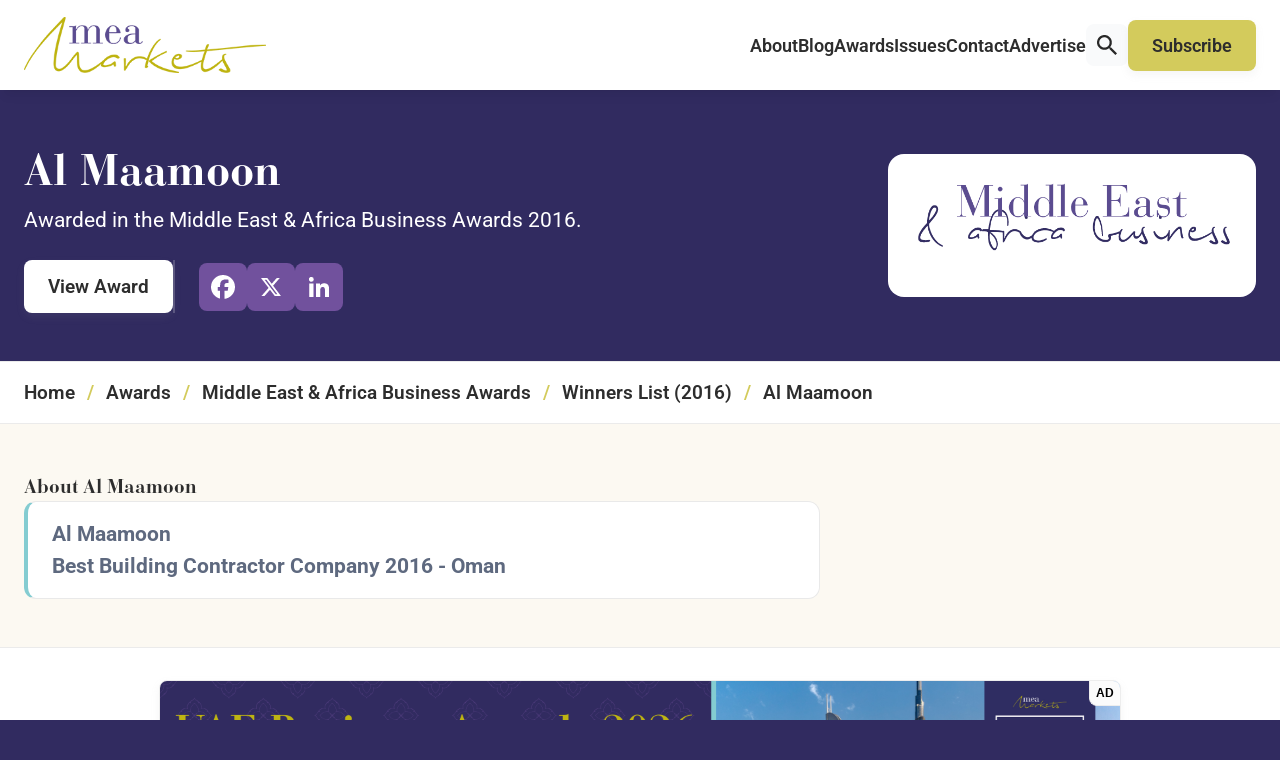

--- FILE ---
content_type: text/html; charset=UTF-8
request_url: https://meamarkets.digital/winners/2016-al-maamoon/
body_size: 11954
content:
<!DOCTYPE html>
<html lang="en-GB" class="aigm-ux">
<head>
    <meta charset="UTF-8">
    <meta name="viewport" content="width=device-width, initial-scale=1">
    <meta http-equiv="X-UA-Compatible" content="IE=edge">

        <link rel="preconnect" href="https://production.aiglobalmedia.net">
    <link rel="dns-prefetch" href="https://production.aiglobalmedia.net">

    
    <script src="https://js-de.sentry-cdn.com/928b0ecef765c065ae841d86a2f67312.min.js" crossorigin="anonymous"></script>
    <!-- Google Tag Manager -->
    <script>(function(w,d,s,l,i){w[l]=w[l]||[];w[l].push({'gtm.start':
    new Date().getTime(),event:'gtm.js'});var f=d.getElementsByTagName(s)[0],
    j=d.createElement(s),dl=l!='dataLayer'?'&l='+l:'';j.async=true;j.src=
    'https://www.googletagmanager.com/gtm.js?id='+i+dl;f.parentNode.insertBefore(j,f);
    })(window,document,'script','dataLayer','GTM-5VZBF59');</script>
    <!-- End Google Tag Manager -->

    <!-- Google tag (gtag.js) -->
    <script>
        window.dataLayer = window.dataLayer || [];
        function gtag(){dataLayer.push(arguments);}
    </script>

    <meta name='robots' content='index, follow, max-image-preview:large, max-snippet:-1, max-video-preview:-1' />

	<!-- This site is optimized with the Yoast SEO plugin v26.7 - https://yoast.com/wordpress/plugins/seo/ -->
	<title>Al Maamoon (2016 Winner: Middle East &amp; Africa Business Awards) - MEA Markets</title>
	<meta name="description" content="Al Maamoon is one of the 2016 winners of the Middle East &amp; Africa Business Awards at MEA Markets." />
	<link rel="canonical" href="https://meamarkets.digital/winners/2016-al-maamoon/" />
	<meta property="og:locale" content="en_GB" />
	<meta property="og:type" content="article" />
	<meta property="og:title" content="Al Maamoon (2016 Winner: Middle East &amp; Africa Business Awards) - MEA Markets" />
	<meta property="og:description" content="Al Maamoon is one of the 2016 winners of the Middle East &amp; Africa Business Awards at MEA Markets." />
	<meta property="og:url" content="https://meamarkets.digital/winners/2016-al-maamoon/" />
	<meta property="og:site_name" content="MEA Markets" />
	<meta property="og:image" content="https://meamarkets.digital/wp-content/uploads/2025/01/og-image-mea.jpg" />
	<meta property="og:image:width" content="1920" />
	<meta property="og:image:height" content="1080" />
	<meta name="twitter:card" content="summary_large_image" />
	<script type="application/ld+json" class="yoast-schema-graph">{"@context":"https://schema.org","@graph":[{"@type":"WebPage","@id":"https://meamarkets.digital/winners/2016-al-maamoon/","url":"https://meamarkets.digital/winners/2016-al-maamoon/","name":"Al Maamoon - MEA Markets","isPartOf":{"@id":"https://meamarkets.digital/#website"},"datePublished":"2016-12-12T00:00:00+00:00","description":"Al Maamoon - 2016 winner.","breadcrumb":{"@id":"https://meamarkets.digital/winners/2016-al-maamoon/#breadcrumb"},"inLanguage":"en-GB","potentialAction":[{"@type":"ReadAction","target":["https://meamarkets.digital/winners/2016-al-maamoon/"]}]},{"@type":"BreadcrumbList","@id":"https://meamarkets.digital/winners/2016-al-maamoon/#breadcrumb","itemListElement":[{"@type":"ListItem","position":1,"name":"Home","item":"/"},{"@type":"ListItem","position":2,"name":"Awards","item":"/our-awards/"},{"@type":"ListItem","position":3,"name":"Middle East &amp; Africa Business Awards","item":"https://meamarkets.digital/awards/middle-east-africa-business-awards/"},{"@type":"ListItem","position":4,"name":"Winners List (2016)","item":"/winners-list/?award=11489-2016"},{"@type":"ListItem","position":5,"name":"Al Maamoon"}]},{"@type":"WebSite","@id":"https://meamarkets.digital/#website","url":"https://meamarkets.digital/","name":"MEA Markets","description":"Business news from the Middle East","potentialAction":[{"@type":"SearchAction","target":{"@type":"EntryPoint","urlTemplate":"https://meamarkets.digital/?s={search_term_string}"},"query-input":{"@type":"PropertyValueSpecification","valueRequired":true,"valueName":"search_term_string"}}],"inLanguage":"en-GB"}]}</script>
	<!-- / Yoast SEO plugin. -->


<link rel='dns-prefetch' href='//static.addtoany.com' />
<style id='wp-img-auto-sizes-contain-inline-css'>
img:is([sizes=auto i],[sizes^="auto," i]){contain-intrinsic-size:3000px 1500px}
/*# sourceURL=wp-img-auto-sizes-contain-inline-css */
</style>
<style id='wp-block-library-inline-css'>
:root{--wp-block-synced-color:#7a00df;--wp-block-synced-color--rgb:122,0,223;--wp-bound-block-color:var(--wp-block-synced-color);--wp-editor-canvas-background:#ddd;--wp-admin-theme-color:#007cba;--wp-admin-theme-color--rgb:0,124,186;--wp-admin-theme-color-darker-10:#006ba1;--wp-admin-theme-color-darker-10--rgb:0,107,160.5;--wp-admin-theme-color-darker-20:#005a87;--wp-admin-theme-color-darker-20--rgb:0,90,135;--wp-admin-border-width-focus:2px}@media (min-resolution:192dpi){:root{--wp-admin-border-width-focus:1.5px}}.wp-element-button{cursor:pointer}:root .has-very-light-gray-background-color{background-color:#eee}:root .has-very-dark-gray-background-color{background-color:#313131}:root .has-very-light-gray-color{color:#eee}:root .has-very-dark-gray-color{color:#313131}:root .has-vivid-green-cyan-to-vivid-cyan-blue-gradient-background{background:linear-gradient(135deg,#00d084,#0693e3)}:root .has-purple-crush-gradient-background{background:linear-gradient(135deg,#34e2e4,#4721fb 50%,#ab1dfe)}:root .has-hazy-dawn-gradient-background{background:linear-gradient(135deg,#faaca8,#dad0ec)}:root .has-subdued-olive-gradient-background{background:linear-gradient(135deg,#fafae1,#67a671)}:root .has-atomic-cream-gradient-background{background:linear-gradient(135deg,#fdd79a,#004a59)}:root .has-nightshade-gradient-background{background:linear-gradient(135deg,#330968,#31cdcf)}:root .has-midnight-gradient-background{background:linear-gradient(135deg,#020381,#2874fc)}:root{--wp--preset--font-size--normal:16px;--wp--preset--font-size--huge:42px}.has-regular-font-size{font-size:1em}.has-larger-font-size{font-size:2.625em}.has-normal-font-size{font-size:var(--wp--preset--font-size--normal)}.has-huge-font-size{font-size:var(--wp--preset--font-size--huge)}.has-text-align-center{text-align:center}.has-text-align-left{text-align:left}.has-text-align-right{text-align:right}.has-fit-text{white-space:nowrap!important}#end-resizable-editor-section{display:none}.aligncenter{clear:both}.items-justified-left{justify-content:flex-start}.items-justified-center{justify-content:center}.items-justified-right{justify-content:flex-end}.items-justified-space-between{justify-content:space-between}.screen-reader-text{border:0;clip-path:inset(50%);height:1px;margin:-1px;overflow:hidden;padding:0;position:absolute;width:1px;word-wrap:normal!important}.screen-reader-text:focus{background-color:#ddd;clip-path:none;color:#444;display:block;font-size:1em;height:auto;left:5px;line-height:normal;padding:15px 23px 14px;text-decoration:none;top:5px;width:auto;z-index:100000}html :where(.has-border-color){border-style:solid}html :where([style*=border-top-color]){border-top-style:solid}html :where([style*=border-right-color]){border-right-style:solid}html :where([style*=border-bottom-color]){border-bottom-style:solid}html :where([style*=border-left-color]){border-left-style:solid}html :where([style*=border-width]){border-style:solid}html :where([style*=border-top-width]){border-top-style:solid}html :where([style*=border-right-width]){border-right-style:solid}html :where([style*=border-bottom-width]){border-bottom-style:solid}html :where([style*=border-left-width]){border-left-style:solid}html :where(img[class*=wp-image-]){height:auto;max-width:100%}:where(figure){margin:0 0 1em}html :where(.is-position-sticky){--wp-admin--admin-bar--position-offset:var(--wp-admin--admin-bar--height,0px)}@media screen and (max-width:600px){html :where(.is-position-sticky){--wp-admin--admin-bar--position-offset:0px}}

/*# sourceURL=wp-block-library-inline-css */
</style><style id='global-styles-inline-css'>
:root{--wp--preset--aspect-ratio--square: 1;--wp--preset--aspect-ratio--4-3: 4/3;--wp--preset--aspect-ratio--3-4: 3/4;--wp--preset--aspect-ratio--3-2: 3/2;--wp--preset--aspect-ratio--2-3: 2/3;--wp--preset--aspect-ratio--16-9: 16/9;--wp--preset--aspect-ratio--9-16: 9/16;--wp--preset--color--black: #000000;--wp--preset--color--cyan-bluish-gray: #abb8c3;--wp--preset--color--white: #ffffff;--wp--preset--color--pale-pink: #f78da7;--wp--preset--color--vivid-red: #cf2e2e;--wp--preset--color--luminous-vivid-orange: #ff6900;--wp--preset--color--luminous-vivid-amber: #fcb900;--wp--preset--color--light-green-cyan: #7bdcb5;--wp--preset--color--vivid-green-cyan: #00d084;--wp--preset--color--pale-cyan-blue: #8ed1fc;--wp--preset--color--vivid-cyan-blue: #0693e3;--wp--preset--color--vivid-purple: #9b51e0;--wp--preset--gradient--vivid-cyan-blue-to-vivid-purple: linear-gradient(135deg,rgb(6,147,227) 0%,rgb(155,81,224) 100%);--wp--preset--gradient--light-green-cyan-to-vivid-green-cyan: linear-gradient(135deg,rgb(122,220,180) 0%,rgb(0,208,130) 100%);--wp--preset--gradient--luminous-vivid-amber-to-luminous-vivid-orange: linear-gradient(135deg,rgb(252,185,0) 0%,rgb(255,105,0) 100%);--wp--preset--gradient--luminous-vivid-orange-to-vivid-red: linear-gradient(135deg,rgb(255,105,0) 0%,rgb(207,46,46) 100%);--wp--preset--gradient--very-light-gray-to-cyan-bluish-gray: linear-gradient(135deg,rgb(238,238,238) 0%,rgb(169,184,195) 100%);--wp--preset--gradient--cool-to-warm-spectrum: linear-gradient(135deg,rgb(74,234,220) 0%,rgb(151,120,209) 20%,rgb(207,42,186) 40%,rgb(238,44,130) 60%,rgb(251,105,98) 80%,rgb(254,248,76) 100%);--wp--preset--gradient--blush-light-purple: linear-gradient(135deg,rgb(255,206,236) 0%,rgb(152,150,240) 100%);--wp--preset--gradient--blush-bordeaux: linear-gradient(135deg,rgb(254,205,165) 0%,rgb(254,45,45) 50%,rgb(107,0,62) 100%);--wp--preset--gradient--luminous-dusk: linear-gradient(135deg,rgb(255,203,112) 0%,rgb(199,81,192) 50%,rgb(65,88,208) 100%);--wp--preset--gradient--pale-ocean: linear-gradient(135deg,rgb(255,245,203) 0%,rgb(182,227,212) 50%,rgb(51,167,181) 100%);--wp--preset--gradient--electric-grass: linear-gradient(135deg,rgb(202,248,128) 0%,rgb(113,206,126) 100%);--wp--preset--gradient--midnight: linear-gradient(135deg,rgb(2,3,129) 0%,rgb(40,116,252) 100%);--wp--preset--font-size--small: 13px;--wp--preset--font-size--medium: 20px;--wp--preset--font-size--large: 36px;--wp--preset--font-size--x-large: 42px;--wp--preset--spacing--20: 0.44rem;--wp--preset--spacing--30: 0.67rem;--wp--preset--spacing--40: 1rem;--wp--preset--spacing--50: 1.5rem;--wp--preset--spacing--60: 2.25rem;--wp--preset--spacing--70: 3.38rem;--wp--preset--spacing--80: 5.06rem;--wp--preset--shadow--natural: 6px 6px 9px rgba(0, 0, 0, 0.2);--wp--preset--shadow--deep: 12px 12px 50px rgba(0, 0, 0, 0.4);--wp--preset--shadow--sharp: 6px 6px 0px rgba(0, 0, 0, 0.2);--wp--preset--shadow--outlined: 6px 6px 0px -3px rgb(255, 255, 255), 6px 6px rgb(0, 0, 0);--wp--preset--shadow--crisp: 6px 6px 0px rgb(0, 0, 0);}:where(.is-layout-flex){gap: 0.5em;}:where(.is-layout-grid){gap: 0.5em;}body .is-layout-flex{display: flex;}.is-layout-flex{flex-wrap: wrap;align-items: center;}.is-layout-flex > :is(*, div){margin: 0;}body .is-layout-grid{display: grid;}.is-layout-grid > :is(*, div){margin: 0;}:where(.wp-block-columns.is-layout-flex){gap: 2em;}:where(.wp-block-columns.is-layout-grid){gap: 2em;}:where(.wp-block-post-template.is-layout-flex){gap: 1.25em;}:where(.wp-block-post-template.is-layout-grid){gap: 1.25em;}.has-black-color{color: var(--wp--preset--color--black) !important;}.has-cyan-bluish-gray-color{color: var(--wp--preset--color--cyan-bluish-gray) !important;}.has-white-color{color: var(--wp--preset--color--white) !important;}.has-pale-pink-color{color: var(--wp--preset--color--pale-pink) !important;}.has-vivid-red-color{color: var(--wp--preset--color--vivid-red) !important;}.has-luminous-vivid-orange-color{color: var(--wp--preset--color--luminous-vivid-orange) !important;}.has-luminous-vivid-amber-color{color: var(--wp--preset--color--luminous-vivid-amber) !important;}.has-light-green-cyan-color{color: var(--wp--preset--color--light-green-cyan) !important;}.has-vivid-green-cyan-color{color: var(--wp--preset--color--vivid-green-cyan) !important;}.has-pale-cyan-blue-color{color: var(--wp--preset--color--pale-cyan-blue) !important;}.has-vivid-cyan-blue-color{color: var(--wp--preset--color--vivid-cyan-blue) !important;}.has-vivid-purple-color{color: var(--wp--preset--color--vivid-purple) !important;}.has-black-background-color{background-color: var(--wp--preset--color--black) !important;}.has-cyan-bluish-gray-background-color{background-color: var(--wp--preset--color--cyan-bluish-gray) !important;}.has-white-background-color{background-color: var(--wp--preset--color--white) !important;}.has-pale-pink-background-color{background-color: var(--wp--preset--color--pale-pink) !important;}.has-vivid-red-background-color{background-color: var(--wp--preset--color--vivid-red) !important;}.has-luminous-vivid-orange-background-color{background-color: var(--wp--preset--color--luminous-vivid-orange) !important;}.has-luminous-vivid-amber-background-color{background-color: var(--wp--preset--color--luminous-vivid-amber) !important;}.has-light-green-cyan-background-color{background-color: var(--wp--preset--color--light-green-cyan) !important;}.has-vivid-green-cyan-background-color{background-color: var(--wp--preset--color--vivid-green-cyan) !important;}.has-pale-cyan-blue-background-color{background-color: var(--wp--preset--color--pale-cyan-blue) !important;}.has-vivid-cyan-blue-background-color{background-color: var(--wp--preset--color--vivid-cyan-blue) !important;}.has-vivid-purple-background-color{background-color: var(--wp--preset--color--vivid-purple) !important;}.has-black-border-color{border-color: var(--wp--preset--color--black) !important;}.has-cyan-bluish-gray-border-color{border-color: var(--wp--preset--color--cyan-bluish-gray) !important;}.has-white-border-color{border-color: var(--wp--preset--color--white) !important;}.has-pale-pink-border-color{border-color: var(--wp--preset--color--pale-pink) !important;}.has-vivid-red-border-color{border-color: var(--wp--preset--color--vivid-red) !important;}.has-luminous-vivid-orange-border-color{border-color: var(--wp--preset--color--luminous-vivid-orange) !important;}.has-luminous-vivid-amber-border-color{border-color: var(--wp--preset--color--luminous-vivid-amber) !important;}.has-light-green-cyan-border-color{border-color: var(--wp--preset--color--light-green-cyan) !important;}.has-vivid-green-cyan-border-color{border-color: var(--wp--preset--color--vivid-green-cyan) !important;}.has-pale-cyan-blue-border-color{border-color: var(--wp--preset--color--pale-cyan-blue) !important;}.has-vivid-cyan-blue-border-color{border-color: var(--wp--preset--color--vivid-cyan-blue) !important;}.has-vivid-purple-border-color{border-color: var(--wp--preset--color--vivid-purple) !important;}.has-vivid-cyan-blue-to-vivid-purple-gradient-background{background: var(--wp--preset--gradient--vivid-cyan-blue-to-vivid-purple) !important;}.has-light-green-cyan-to-vivid-green-cyan-gradient-background{background: var(--wp--preset--gradient--light-green-cyan-to-vivid-green-cyan) !important;}.has-luminous-vivid-amber-to-luminous-vivid-orange-gradient-background{background: var(--wp--preset--gradient--luminous-vivid-amber-to-luminous-vivid-orange) !important;}.has-luminous-vivid-orange-to-vivid-red-gradient-background{background: var(--wp--preset--gradient--luminous-vivid-orange-to-vivid-red) !important;}.has-very-light-gray-to-cyan-bluish-gray-gradient-background{background: var(--wp--preset--gradient--very-light-gray-to-cyan-bluish-gray) !important;}.has-cool-to-warm-spectrum-gradient-background{background: var(--wp--preset--gradient--cool-to-warm-spectrum) !important;}.has-blush-light-purple-gradient-background{background: var(--wp--preset--gradient--blush-light-purple) !important;}.has-blush-bordeaux-gradient-background{background: var(--wp--preset--gradient--blush-bordeaux) !important;}.has-luminous-dusk-gradient-background{background: var(--wp--preset--gradient--luminous-dusk) !important;}.has-pale-ocean-gradient-background{background: var(--wp--preset--gradient--pale-ocean) !important;}.has-electric-grass-gradient-background{background: var(--wp--preset--gradient--electric-grass) !important;}.has-midnight-gradient-background{background: var(--wp--preset--gradient--midnight) !important;}.has-small-font-size{font-size: var(--wp--preset--font-size--small) !important;}.has-medium-font-size{font-size: var(--wp--preset--font-size--medium) !important;}.has-large-font-size{font-size: var(--wp--preset--font-size--large) !important;}.has-x-large-font-size{font-size: var(--wp--preset--font-size--x-large) !important;}
/*# sourceURL=global-styles-inline-css */
</style>

<style id='classic-theme-styles-inline-css'>
/*! This file is auto-generated */
.wp-block-button__link{color:#fff;background-color:#32373c;border-radius:9999px;box-shadow:none;text-decoration:none;padding:calc(.667em + 2px) calc(1.333em + 2px);font-size:1.125em}.wp-block-file__button{background:#32373c;color:#fff;text-decoration:none}
/*# sourceURL=/wp-includes/css/classic-themes.min.css */
</style>
<link rel='stylesheet' id='addtoany-css' href='https://meamarkets.digital/wp-content/plugins/add-to-any/addtoany.min.css?ver=1.16' media='all' />
<script id="addtoany-core-js-before">
window.a2a_config=window.a2a_config||{};a2a_config.callbacks=[];a2a_config.overlays=[];a2a_config.templates={};a2a_localize = {
	Share: "Share",
	Save: "Save",
	Subscribe: "Subscribe",
	Email: "Email",
	Bookmark: "Bookmark",
	ShowAll: "Show All",
	ShowLess: "Show less",
	FindServices: "Find service(s)",
	FindAnyServiceToAddTo: "Instantly find any service to add to",
	PoweredBy: "Powered by",
	ShareViaEmail: "Share via email",
	SubscribeViaEmail: "Subscribe via email",
	BookmarkInYourBrowser: "Bookmark in your browser",
	BookmarkInstructions: "Press Ctrl+D or \u2318+D to bookmark this page",
	AddToYourFavorites: "Add to your favourites",
	SendFromWebOrProgram: "Send from any email address or email program",
	EmailProgram: "Email program",
	More: "More&#8230;",
	ThanksForSharing: "Thanks for sharing!",
	ThanksForFollowing: "Thanks for following!"
};


//# sourceURL=addtoany-core-js-before
</script>
<script defer src="https://static.addtoany.com/menu/page.js" id="addtoany-core-js"></script>
<script src="https://meamarkets.digital/wp-includes/js/jquery/jquery.min.js?ver=3.7.1" id="jquery-core-js"></script>
<script src="https://meamarkets.digital/wp-includes/js/jquery/jquery-migrate.min.js?ver=3.4.1" id="jquery-migrate-js"></script>
<script defer src="https://meamarkets.digital/wp-content/plugins/add-to-any/addtoany.min.js?ver=1.1" id="addtoany-jquery-js"></script>
<script src="https://meamarkets.digital/wp-content/plugins/davina-response/public/js/davina-response-public.js?ver=1.12.0" id="davina-response-js"></script>
        <!-- AI Global Media - Global Core Code -->
    <script>
        window.aigm_core_loaded = false;
        window.aigm_core_loaded_events = [];
        window.onAIGMCoreLoaded = (callback) => {
            if(window.aigm_core_loaded) { callback(); return; }
            window.aigm_core_loaded_events.push(callback);
        };
    </script>
    <link href="https://production.aiglobalmedia.net/assets/ai-global-media-core/public/core.min.css?v=1.2" rel="preload stylesheet" as="style" type="text/css">
    <script src="https://production.aiglobalmedia.net/assets/ai-global-media-core/public/core.min.js?v=1.2" async></script>
        <link rel="preload" href="https://production.aiglobalmedia.net/assets/webfonts/font-awesome/css/all.min.css" as="style" onload="this.onload=null;this.rel='stylesheet';">
    
    <link rel="preload stylesheet" href="https://meamarkets.digital/wp-content/themes/mea-markets-theme/theme-assets/css/public/main.min.css?v=1763389941" as="style"><script src="https://meamarkets.digital/wp-content/themes/mea-markets-theme/theme-assets/js/public/main.min.js?v=1763389941" defer></script></head>

<body class="wp-singular winners-template-default single single-winners postid-11775 wp-theme-mea-markets-theme">

    <!-- Google Tag Manager (noscript) -->
    <noscript><iframe src="https://www.googletagmanager.com/ns.html?id=GTM-5VZBF59"
    height="0" width="0" style="display:none;visibility:hidden"></iframe></noscript>
    <!-- End Google Tag Manager (noscript) -->

        <noscript id="aigm-js-noscript-warning">
        <div style="position: fixed; bottom: 0px; left: 0px; z-index: 500; background: red; width: 100%; padding: 16px 20px; text-align: center; color: #fff; font-weight: 600; font-size: 18px;">
            <span>Please enable JavaScript in your web browser settings, under the site permissions section to unlock full site functionality.</span> 
            <a href="https://www.enable-javascript.com/" target="_blank" rel="nofollow" style="color: #ffc9c9; text-decoration: underline; text-underline-offset: 0px; text-underline-position: under; text-decoration-color: rgb(255 255 255 / 50%);">Click here for help.</a>
        </div>
    </noscript>

    <div class="main-site-content">

        <div data-page-load-indicator></div>

        <!-- Header & Navigation -->
        <nav class="header">
            <div class="container">
                <a href="/" class="logo">
                    <img src="https://production.aiglobalmedia.net/assets/images/brand-logos/brand-mea-v2.png" alt="MEA Markets">
                </a>

                <div class="mobile-burger">
                    <svg class="close" xmlns="http://www.w3.org/2000/svg" xmlns:xlink="http://www.w3.org/1999/xlink" style="isolation:isolate" viewBox="0 0 54 54" width="54pt" height="54pt"><defs><clipPath id="_clipPath_0DDIXGogtoI3aAsMmYO6WtGwgNGW16Hm"><rect width="54" height="54"/></clipPath></defs><g clip-path="url(#_clipPath_0DDIXGogtoI3aAsMmYO6WtGwgNGW16Hm)"><rect width="54" height="54" style="fill:rgb(0,0,0)" fill-opacity="0"/><g><path d="M 0.743 50.529 L 50.529 0.743 C 51.416 -0.143 52.747 -0.252 53.5 0.5 L 53.5 0.5 C 54.252 1.253 54.143 2.584 53.257 3.471 L 3.471 53.257 C 2.584 54.143 1.253 54.252 0.5 53.5 L 0.5 53.5 C -0.252 52.747 -0.143 51.416 0.743 50.529 Z" style="stroke:none;fill:#282828;stroke-miterlimit:10;"/><path d="M 3.471 0.743 L 53.257 50.529 C 54.143 51.416 54.252 52.747 53.5 53.5 L 53.5 53.5 C 52.747 54.252 51.416 54.143 50.529 53.257 L 0.743 3.471 C -0.143 2.584 -0.252 1.253 0.5 0.5 L 0.5 0.5 C 1.253 -0.252 2.584 -0.143 3.471 0.743 Z" style="stroke:none;fill:#282828;stroke-miterlimit:10;"/></g></g></svg>
                    <svg class="open" xmlns="http://www.w3.org/2000/svg" xmlns:xlink="http://www.w3.org/1999/xlink" style="isolation:isolate" viewBox="0 0 54 54" width="54pt" height="54pt"><defs><clipPath id="_clipPath_q1Zwsyxvo0U6emm1aAFGDj3sZslOQGWG"><rect width="54" height="54"/></clipPath></defs><g clip-path="url(#_clipPath_q1Zwsyxvo0U6emm1aAFGDj3sZslOQGWG)"><rect width="54" height="54" style="fill:rgb(0,0,0)" fill-opacity="0"/><g><path d="M 1.929 15.43 L 52.071 15.43 C 53.136 15.43 54 16.295 54 17.36 L 54 17.36 C 54 18.425 53.136 19.29 52.071 19.29 L 1.929 19.29 C 0.864 19.29 0 18.425 0 17.36 L 0 17.36 C 0 16.295 0.864 15.43 1.929 15.43 Z" style="stroke:none;fill:#282828;stroke-miterlimit:10;"/><path d="M 1.929 34.71 L 52.071 34.71 C 53.136 34.71 54 35.575 54 36.64 L 54 36.64 C 54 37.705 53.136 38.57 52.071 38.57 L 1.929 38.57 C 0.864 38.57 0 37.705 0 36.64 L 0 36.64 C 0 35.575 0.864 34.71 1.929 34.71 Z" style="stroke:none;fill:#282828;stroke-miterlimit:10;"/></g></g></svg>
                </div>

                <div class="right">
                    <div class="nav-menu-items">
                        <div class="item">
                            <a href="/about-us/">About<i class="far mobile-icon fa-arrow-right-long"></i></a>
                        </div>
                        
                        <div class="item">
                            <a href="/articles/">Blog<i class="far mobile-icon fa-arrow-right-long"></i></a>
                        </div>

                        <div class="item">
                            <a href="/our-awards/">Awards<i class="far mobile-icon fa-arrow-right-long"></i></a>
                        </div>

                        <div class="item">
                            <a href="/latest-issues/">Issues<i class="far mobile-icon fa-arrow-right-long"></i></a>
                        </div>

                        <div class="item">
                            <a href="/contact-us/">Contact<i class="far mobile-icon fa-arrow-right-long"></i></a>
                        </div>
                        
                        <div class="item">
                            <a href="/advertise-with-us/">Advertise<i class="far mobile-icon fa-arrow-right-long"></i></a>
                        </div>

                        <div class="item is-search">
                            <div class="global-search-button" onClick="window.showSiteSearch();"><svg xmlns="http://www.w3.org/2000/svg" fill="none" viewBox="4.66 4.14 21.13 21.13">   <path d="M19.7594 17.4267H18.8049L18.4665 17.1004C19.6507 15.7229 20.3636 13.9346 20.3636 11.9892C20.3636 7.65126 16.8474 4.13501 12.5094 4.13501C8.17152 4.13501 4.65527 7.65126 4.65527 11.9892C4.65527 16.3271 8.17152 19.8433 12.5094 19.8433C14.4549 19.8433 16.2432 19.1304 17.6207 17.9463L17.9469 18.2846V19.2392L23.9886 25.2688L25.789 23.4683L19.7594 17.4267ZM12.5094 17.4267C9.50069 17.4267 7.07194 14.9979 7.07194 11.9892C7.07194 8.98043 9.50069 6.55168 12.5094 6.55168C15.5182 6.55168 17.9469 8.98043 17.9469 11.9892C17.9469 14.9979 15.5182 17.4267 12.5094 17.4267Z" fill="#282828"></path> </svg></div>                        </div>

                        <div class="highlight">
                            <a class="flex button primary" href="/subscribe/"><span>Subscribe</span></a>
                        </div>
                    </div>
                </div>
            </div>
        </nav>

        <div class="global-search-banner object--hidden">
            <div class="banner">
                <div class="container">
                    <input type="text" placeholder="Enter your search term..." value="">
                    <div class="close-button-global" onClick="window.closeSiteSearch();" data-tooltip-placement="left" title="Close">
                        <svg xmlns="http://www.w3.org/2000/svg" fill="none" viewBox="10.97 12.02 23.93 24.65"><line x1="1" y1="-1" x2="32.0105" y2="-1" transform="matrix(0.707107 -0.707107 0.691431 0.722442 11.9514 36.3812)" stroke="#082451" stroke-width="2" stroke-linecap="round"></line><line x1="1" y1="-1" x2="32.013" y2="-1" transform="matrix(-0.683922 -0.729872 0.714373 -0.699434 35.0542 35.7059)" stroke="#082451" stroke-width="2" stroke-linecap="round"></line></svg>
                    </div>
                </div>
            </div>
            <div class="overlay"></div>
        </div>
<section class="winner1" data-header-fix>
    <div class="container">
        <div class="sides sides-full-height-image">
            <div class="side text">
                <div class="title">
                    <h1 class="font--titles">Al Maamoon</h1>
                    <p>Awarded in the Middle East & Africa Business Awards 2016.</p>
                </div>

                <div class="break x1_5"></div>

                <div class="buttons">
                    <a href="https://meamarkets.digital/awards/middle-east-africa-business-awards/" target="_blank" class="flex button primary white"><span>View Award</span></a>
                                            <div class="addtoany_shortcode"><div class="a2a_kit a2a_kit_size_32 addtoany_list" data-a2a-url="https://meamarkets.digital/winners/2016-al-maamoon/" data-a2a-title="Al Maamoon"><a class="a2a_button_facebook" href="https://www.addtoany.com/add_to/facebook?linkurl=https%3A%2F%2Fmeamarkets.digital%2Fwinners%2F2016-al-maamoon%2F&amp;linkname=Al%20Maamoon" title="Facebook" rel="nofollow noopener" target="_blank"></a><a class="a2a_button_x" href="https://www.addtoany.com/add_to/x?linkurl=https%3A%2F%2Fmeamarkets.digital%2Fwinners%2F2016-al-maamoon%2F&amp;linkname=Al%20Maamoon" title="X" rel="nofollow noopener" target="_blank"></a><a class="a2a_button_linkedin" href="https://www.addtoany.com/add_to/linkedin?linkurl=https%3A%2F%2Fmeamarkets.digital%2Fwinners%2F2016-al-maamoon%2F&amp;linkname=Al%20Maamoon" title="LinkedIn" rel="nofollow noopener" target="_blank"></a></div></div>                                    </div>
            </div>
            <div class="side image">
                <img src="https://meamarkets.digital/wp-content/uploads/2019/10/Middle-East-Africa-Business-Awards-For-Web.png" alt="Award logo for winner - Middle East &amp; Africa Business Awards" fetchpriority="high" class="main">            </div>
        </div>
    </div>
</section>

<section class="breadcrumb1"><div class="container"><p class="main-breadcrumb"><span><span><a class="mainlink" href="/">Home</a></span>/<span><a class="mainlink" href="/our-awards/">Awards</a></span>/<span><a class="mainlink" href="https://meamarkets.digital/awards/middle-east-africa-business-awards/">Middle East &amp; Africa Business Awards</a></span>/<span><a class="mainlink" href="/winners-list/?award=11489-2016">Winners List (2016)</a></span>/<span class="breadcrumb_last" aria-current="page">Al Maamoon</span></span></p></div></section>
<section class="winner2 bg--cream text-default-colours">
    <div class="container">
        <div class="sides align--stretch  ">
            <div class="side">
                <div class="title small-size-title text--left">
                    <strong class="font--titles">About Al Maamoon</strong>
                    <div class="aigm-rich-text winner-title">
                        <div class="columnsize mastercolumn4">
<div class="inner">
<div class="templatefull column4 noblocksort last">
<div class="templateblock blockw4 last">
<div class="templateelement emailelm colw4 last">
<div class="elmcontainer text">
<div class="textelm">
<h2>Al Maamoon </h2>
<h2><span class="colour1">Best Building Contractor Company 2016 - Oman </span></h2>
</p>
</div>
</div>
</div>
</div>
</div>
</div>
</div>
                    </div>
                </div>

                
                            </div>
            <div class="side">
                            </div>
        </div>
    </div>
</section>

<script>window.aigmAdvertSystemTrack = function(advert_id) {
    fetch('/wp-admin/admin-ajax.php', {
        method: 'POST',
        headers: {
            'Content-Type': 'application/x-www-form-urlencoded'
        },
        body: 'action=track_aigm_advert_click&id=' + encodeURIComponent(advert_id)
    })
    .then(response => {
        if(!response.ok) throw new Error('[AIGM] Could not track ad click.');
        return response.text();
    })
    .then(data => {
        //console.log('[AIGM] Ad click tracked:', data);
    })
    .catch(error => {
        //console.error('[AIGM] There was a problem with the fetch operation:', error);
    });
};

window.aigmAdvertSystemOpenPopup = function(url, width, height) {
    let left = (screen.width - width) / 2;
    let top = (screen.height - height) / 2;
    window.open(url, 'popup', `width=${width},height=${height},top=${top},left=${left}`);
};</script><!-- Advert section shown -->
                <div class="aigm-advert-system-section bg--white">
                    <div class="container">
                        <a class="aigm-advert-system-banner" onClick="window.aigmAdvertSystemTrack(278058);" onMouseDown="if(event.button === 1) { window.aigmAdvertSystemTrack(278058); }" rel="sponsored noopener" target="_self" href="javascript:window.aigmAdvertSystemOpenPopup(`https://forms.ai-publishing.com/aiglobal/form/AIGlobalMediaAwardVotingForm/formperma/Ts3ZufI7CmJTDMJaWiuDjiXDxBFZ6jI26xKaiQKooQM?Brand=MEA&amp;BrandName=MEA+Markets&amp;Team=Award&amp;LeadSource=Marketing%20-%20Votes&amp;Campaign=UAE%20Business%20Awards%202026&amp;referrername=WebBanner`, 680, 780);">
                            <img width="960" height="auto" src="https://www.aiglobalmedialtd.com/wp-content/uploads/2025/11/UAE-Business-Awards-2026-Web-Banner.png" alt="Advert banner - MEA - UAE Business Awards 2026" loading="lazy">
                            <span class="aigm-advert-system-label">AD</span>
                        </a>
                    </div>
                </div>
        <div class="to-top" title="Scroll to top" data-tooltip-closer data-tooltip-placement="left">
            <svg xmlns="http://www.w3.org/2000/svg" viewBox="30.1 94 451.9 260"><path d="M256 94.1l17 17L465 303l17 17L448 353.9l-17-17-175-175L81 337l-17 17L30.1 320l17-17L239 111l17-17z" fill="currentColor"></path></svg>
        </div>

        <footer class="aigm-footer">
            <div class="main">
                <div class="container">
                    <div class="sides">
                        <div class="side grow">
                            <a class="logo" href="/">
                                <img src="https://production.aiglobalmedia.net/assets/images/brand-logos/brand-mea-v2.png" alt="Footer Logo" loading="lazy" decoding="async">
                            </a>

                            <div class="break x2"></div>

                            <div class="follow-socials">
                                <div class="social-buttons-global">
                                    <a class="facebook" target="_blank" href="https://www.facebook.com/MEAMarkets/" title="Follow us on Facebook"><i class="fab fa-facebook"></i><span class="screen-reader-text">Facebook</span></a>
                                    <a class="twitter" target="_blank" href="https://x.com/ME_Markets" title="Follow us on X"><i class="fab fa-x-twitter"></i><span class="screen-reader-text">X</span></a>
                                    <a class="linkedin" target="_blank" href="https://www.linkedin.com/company/mea-markets/" title="Follow us on LinkedIn"><i class="fab fa-linkedin-in"></i><span class="screen-reader-text">LinkedIn</span></a>
                                </div>
                            </div>

                            <div class="break x2"></div>

                            <p class="about-text">MEA Markets is a quarterly publication dedicated to researching and publicising the major moves and events as they happen across the entire Middle East & Africa region.</p>

                            <div class="mobile-footer-links faq-boxes" data-faq-style="arrows">
                                <div>
                                    <div class="top">
                                        <strong>Quick Links</strong>
                                    </div>
                                    <div class="answer">
                                        <a class="mainlink" href="/">Home</a>
                                        <a class="mainlink" href="/about-us/">About Us</a>
                                        <a class="mainlink" href="/contact-us/">Contact Us</a>
                                        <a class="mainlink" href="/articles/">Our Blog</a>
                                        <a class="mainlink" href="https://meamarkets.digital/issues/mea-media-pack/" target="_blank">Media Pack</a>
                                    </div>
                                </div>
                                <div>
                                    <div class="top">
                                        <strong>Awards</strong>
                                    </div>
                                    <div class="answer">
                                        <a class="mainlink" href="/our-awards/">Our Awards</a>
                                        <a class="mainlink" href="/recent-winners/">Recent Winners</a>
                                        <a class="mainlink" href="https://www.aiglobalmedialtd.com/our-team/" target="_blank">Meet The Team</a>
                                        <!-- <a class="mainlink" href="/archived-awards/">Archived Awards</a> -->
                                    </div>
                                </div>
                                <div>
                                    <div class="top">
                                        <strong>Issues</strong>
                                    </div>
                                    <div class="answer">
                                        <a class="mainlink" href="/latest-issues/">Our Publications</a>
                                        <a class="mainlink" href="https://meamarkets.digital/q4-2025/">Q4 2025</a><a class="mainlink" href="https://meamarkets.digital/mea-q3-2025/">MEA Q3 2025</a><a class="mainlink" href="https://meamarkets.digital/q2-2025/">Q2 2025</a><a class="mainlink" href="https://meamarkets.digital/q1-2025/">Q1 2025</a>                                    </div>
                                </div>
                            </div>
                        </div>
                        <div class="side">
                            <strong>Quick Links</strong>
                            <div class="links">
                                <a class="mainlink" href="/">Home</a>
                                <a class="mainlink" href="/about-us/">About Us</a>
                                <a class="mainlink" href="/contact-us/">Contact Us</a>
                                <a class="mainlink" href="/articles/">Our Blog</a>
                                <a class="mainlink" href="https://meamarkets.digital/issues/mea-media-pack/" target="_blank">Media Pack</a>
                            </div>
                        </div>
                        <div class="side">
                            <strong>Awards</strong>
                            <div class="links">
                                <a class="mainlink" href="/our-awards/">Our Awards</a>
                                <a class="mainlink" href="/recent-winners/">Recent Winners</a>
                                <a class="mainlink" href="https://www.aiglobalmedialtd.com/our-team/" target="_blank">Meet The Team</a>
                                <!-- <a class="mainlink" href="/archived-awards/">Archived Awards</a> -->
                            </div>
                        </div>
                        <div class="side">
                            <strong>Issues</strong>
                            <div class="links">
                                <a class="mainlink" href="/latest-issues/">Our Publications</a>
                                <a class="mainlink" href="https://meamarkets.digital/q4-2025/">Q4 2025</a><a class="mainlink" href="https://meamarkets.digital/mea-q3-2025/">MEA Q3 2025</a><a class="mainlink" href="https://meamarkets.digital/q2-2025/">Q2 2025</a><a class="mainlink" href="https://meamarkets.digital/q1-2025/">Q1 2025</a>                            </div>
                        </div>
                    </div>
                </div>
            </div>
            <div class="bottom">
                <div class="container">
                    <div class="copyright-and-legals">
                        <p>&copy; Copyright 2026 MEA Markets. All Rights Reserved.</p>
                        <p class="legals">
                            <a class="mainlink" href="/website-terms-of-use/">Terms of Use</a>
                            <a class="mainlink" href="/terms-conditions-of-sale/">T&C's of Sale</a>
                            <a class="mainlink" href="/cookie-policy/">Cookie Policy</a>
                            <a class="mainlink" href="/privacy-policy/">Privacy Policy</a>
                        </p>
                    </div>
                </div>
            </div>
        </footer>

        <script src="https://production.aiglobalmedia.net/assets/libraries/slick/slick.min.js"></script>
        <script src="https://production.aiglobalmedia.net/assets/libraries/tooltips/popper/popper.min.js"></script>
        <script src="https://production.aiglobalmedia.net/assets/libraries/tooltips/tippy/tippy.umd.min.js"></script>
        
        <script>
            window.aigm_page = `single-winners`;
            window.aigm_post_id = Number.parseInt([...document.body.classList].filter(v => v.startsWith("postid-"))?.pop()?.split("-", 2)[1] ?? "");
            window.aigm_theme_name = "mea-markets-theme";
            window.aigm_svg_icons = {
                INFO_SYMBOL_SVG: `<svg xmlns="http://www.w3.org/2000/svg" viewBox="0 0 512 512" height="22" width="22"><path d="M256 32a224 224 0 1 1 0 448 224 224 0 1 1 0-448zm0 480A256 256 0 1 0 256 0a256 256 0 1 0 0 512zM208 352c-8.8 0-16 7.2-16 16s7.2 16 16 16l96 0c8.8 0 16-7.2 16-16s-7.2-16-16-16l-32 0 0-112c0-8.8-7.2-16-16-16l-40 0c-8.8 0-16 7.2-16 16s7.2 16 16 16l24 0 0 96-32 0zm48-168a24 24 0 1 0 0-48 24 24 0 1 0 0 48z"></path></svg>`,
                ERROR_SYMBOL_SVG: `<svg xmlns="http://www.w3.org/2000/svg" width="22" height="22" viewBox="0 0 22 21"><path d="M1.48242 17.6541C1.41367 17.7743 1.375 17.9118 1.375 18.0535C1.375 18.4916 1.72734 18.8438 2.16563 18.8438H19.8344C20.2727 18.8438 20.625 18.4916 20.625 18.0535C20.625 17.9118 20.5863 17.7786 20.5176 17.6541L11.8809 2.85383C11.6961 2.5403 11.3609 2.34703 11 2.34703C10.6391 2.34703 10.3039 2.5403 10.1191 2.85383L1.48242 17.6541ZM0.296484 16.9583L8.9332 2.15805C9.36289 1.42362 10.1492 0.972656 11 0.972656C11.8508 0.972656 12.6371 1.42362 13.0668 2.15805L21.7035 16.9583C21.8969 17.289 22 17.667 22 18.0492C22 19.2432 21.0289 20.2138 19.8344 20.2138H2.16563C0.971094 20.2138 0 19.2432 0 18.0492C0 17.667 0.103125 17.289 0.296484 16.9583ZM11 6.47014C11.3781 6.47014 11.6875 6.77937 11.6875 7.15732V12.6548C11.6875 13.0328 11.3781 13.342 11 13.342C10.6219 13.342 10.3125 13.0328 10.3125 12.6548V7.15732C10.3125 6.77937 10.6219 6.47014 11 6.47014ZM9.96875 16.0907C9.96875 15.8174 10.0774 15.5552 10.2708 15.3619C10.4642 15.1686 10.7265 15.06 11 15.06C11.2735 15.06 11.5358 15.1686 11.7292 15.3619C11.9226 15.5552 12.0312 15.8174 12.0312 16.0907C12.0312 16.3641 11.9226 16.6263 11.7292 16.8196C11.5358 17.0129 11.2735 17.1215 11 17.1215C10.7265 17.1215 10.4642 17.0129 10.2708 16.8196C10.0774 16.6263 9.96875 16.3641 9.96875 16.0907Z"/></svg>`,
                WARNING_SYMBOL_SVG: `<svg xmlns="http://www.w3.org/2000/svg" width="22" height="22" viewBox="0 0 512 512"><path d="M256 32a224 224 0 1 1 0 448 224 224 0 1 1 0-448zm0 480A256 256 0 1 0 256 0a256 256 0 1 0 0 512zm0-384c-8.8 0-16 7.2-16 16V272c0 8.8 7.2 16 16 16s16-7.2 16-16V144c0-8.8-7.2-16-16-16zm24 224a24 24 0 1 0 -48 0 24 24 0 1 0 48 0z"></path></svg>`,
                TICK_SYMBOL_SVG: `<svg xmlns="http://www.w3.org/2000/svg" viewBox="0 0 512 512" width="22" height="22"><path d="M256 32a224 224 0 1 1 0 448 224 224 0 1 1 0-448zm0 480A256 256 0 1 0 256 0a256 256 0 1 0 0 512zM363.3 203.3L374.6 192 352 169.4l-11.3 11.3L224 297.4l-52.7-52.7L160 233.4 137.4 256l11.3 11.3 64 64L224 342.6l11.3-11.3 128-128z"></path></svg>`
            };

            window.aigm_ajax_url = `#`;

            let AJAX_LOADING_SPINNER_HTML = `<div class="ajax-loading-box"><svg class="spinning-loader-svg" width="48px" height="48px" viewBox="0 0 66 66" xmlns="http://www.w3.org/2000/svg"><g><animateTransform attributeName="transform" type="rotate" values="0 33 33;270 33 33" begin="0s" dur="1.4s" fill="freeze" repeatCount="indefinite"/><circle fill="none" stroke-width="6" stroke-linecap="round" stroke="#54d2d2" cx="33" cy="33" r="30" stroke-dasharray="187" stroke-dashoffset="610"><animateTransform attributeName="transform" type="rotate" values="0 33 33;135 33 33;450 33 33" begin="0s" dur="1.4s" fill="freeze" repeatCount="indefinite"/><animate attributeName="stroke-dashoffset" values="187;46.75;187" begin="0s" dur="1.4s" fill="freeze" repeatCount="indefinite"/></circle></g></svg></div>`;
        </script>

    </div>

    <script type="speculationrules">
{"prefetch":[{"source":"document","where":{"and":[{"href_matches":"/*"},{"not":{"href_matches":["/wp-*.php","/wp-admin/*","/wp-content/uploads/*","/wp-content/*","/wp-content/plugins/*","/wp-content/themes/mea-markets-theme/*","/*\\?(.+)"]}},{"not":{"selector_matches":"a[rel~=\"nofollow\"]"}},{"not":{"selector_matches":".no-prefetch, .no-prefetch a"}}]},"eagerness":"conservative"}]}
</script>
        <script>
            window.aigm_ux_kit_version = `v1.0.9`;
            window.aigm_ux_kit_site_name = `MEA Markets`;
        </script>
    <script src="https://meamarkets.digital/wp-includes/js/jquery/ui/core.min.js?ver=1.13.3" id="jquery-ui-core-js"></script>
<script src="https://meamarkets.digital/wp-includes/js/jquery/ui/accordion.min.js?ver=1.13.3" id="jquery-ui-accordion-js"></script>
<script>(function(){function c(){var b=a.contentDocument||a.contentWindow.document;if(b){var d=b.createElement('script');d.innerHTML="window.__CF$cv$params={r:'9becdfbe7d4a4a29',t:'MTc2ODU1ODc2MA=='};var a=document.createElement('script');a.src='/cdn-cgi/challenge-platform/scripts/jsd/main.js';document.getElementsByTagName('head')[0].appendChild(a);";b.getElementsByTagName('head')[0].appendChild(d)}}if(document.body){var a=document.createElement('iframe');a.height=1;a.width=1;a.style.position='absolute';a.style.top=0;a.style.left=0;a.style.border='none';a.style.visibility='hidden';document.body.appendChild(a);if('loading'!==document.readyState)c();else if(window.addEventListener)document.addEventListener('DOMContentLoaded',c);else{var e=document.onreadystatechange||function(){};document.onreadystatechange=function(b){e(b);'loading'!==document.readyState&&(document.onreadystatechange=e,c())}}}})();</script></body>
</html>

--- FILE ---
content_type: text/css
request_url: https://production.aiglobalmedia.net/assets/ai-global-media-core/public/core.min.css?v=1.2
body_size: 590
content:
.cky-vendor-privacy-link .external-link-img,.cky-vendor-legitimate-link .external-link-img{display:none !important}.cky-consent-container .cky-notice-des{color:#3d3d3d !important;overflow:unset}.cky-accordion-body .cky-child-accordion{box-shadow:none !important}[data-post-content] .templatefull .templateblock.sidebar,[data-post-content] .templatefull .stretchback,#adminmenu li.wp-menu-separator,#elementor-device-mode,[data-grammarly-part]{display:none !important}.wp-block-pullquote{padding:0 !important}figure.wp-block-gallery figure.wp-block-image,figure.wp-block-gallery figure.wp-block-image img{margin:0 !important}@view-transition{navigation:auto}@keyframes aigm-rfVC453ar{from{opacity:1}to{opacity:0}}@keyframes aigm-bvR5A4TU2{from{opacity:0}to{opacity:1}}::view-transition-group(root){animation-duration:.5s}::view-transition-old(root){animation:.4s ease-in both aigm-rfVC453ar}::view-transition-new(root){animation:.4s ease-in both aigm-bvR5A4TU2}.aigm-advert-system-section{padding:32px 0;background:#fff}.aigm-advert-system-section a.aigm-advert-system-banner{display:block;width:fit-content;width:-webkit-fit-content;width:-moz-fit-content;max-width:100%;margin:0 auto;border:1px solid #ededed;border-radius:8px;overflow:hidden;text-decoration:none;color:#000;position:relative}.aigm-advert-system-section a.aigm-advert-system-banner img{display:block;max-width:100%;height:auto;user-select:none;pointer-events:none}.aigm-advert-system-section a.aigm-advert-system-banner span.aigm-advert-system-label{display:block;line-height:1;font-size:12px;font-family:"Arial";font-weight:600;position:absolute;padding:6px;background:#fbfbfb;top:0;right:0;border:0;border-bottom-width:1px;border-left-width:1px;border-color:#ededed;border-style:solid;border-bottom-left-radius:8px;pointer-events:none;user-select:none}.aigm-advert-system-section,.aigm-advert-system-section *{outline:none;border:none;box-sizing:border-box}html{-webkit-print-color-adjust:exact;print-color-adjust:exact}@media print{@page{size:A4 landscape}.cky-consent-container{display:none !important}html body.admin-bar{margin-top:0 !important}}


--- FILE ---
content_type: text/javascript
request_url: https://meamarkets.digital/wp-content/themes/mea-markets-theme/theme-assets/js/public/main.min.js?v=1763389941
body_size: 8963
content:
(()=>{var __defProp=Object.defineProperty;var __name=(target,value)=>__defProp(target,"name",{value,configurable:!0});window.onAIGMCoreLoaded(()=>{if(window.aigm_page==="page-advertise-with-us"){let cft_value=AIGM_Core.getQueryString("cft");cft_value==="advertising_editorial"&&TabsAIGM.activateTab("advertise_contact_us","advertising_editorial"),cft_value==="guest_posts"&&TabsAIGM.activateTab("advertise_contact_us","guest_posts"),cft_value==="press_releases"&&TabsAIGM.activateTab("advertise_contact_us","press_releases")}});var AIGM_UX_Kit2=class _AIGM_UX_Kit{static{__name(this,"AIGM_UX_Kit")}static openPopupWindow(url,width,height){let dualScreenLeft=window.screenLeft!==void 0?window.screenLeft:window.screenX,dualScreenTop=window.screenTop!==void 0?window.screenTop:window.screenY,winWidth=window.innerWidth?window.innerWidth:document.documentElement.clientWidth?document.documentElement.clientWidth:screen.width,winHeight=window.innerHeight?window.innerHeight:document.documentElement.clientHeight?document.documentElement.clientHeight:screen.height,systemZoom=winWidth/window.screen.availWidth,left=(winWidth-width)/2/systemZoom+dualScreenLeft,top=(winHeight-height)/2/systemZoom+dualScreenTop;return window.open(url,"_window",`scrollbars=yes,width=${width/systemZoom},height=${height/systemZoom},top=${top},left=${left}`)}static generateRandomNumber(from,to){return Math.floor(Math.random()*(to-from+1))+from}static createSlickSlider(element,options){return options.responsive=[],options.breakpoints??=[],options.breakpoints.forEach(breakpoint=>{options.responsive.push({breakpoint:breakpoint.width+1,settings:{slidesToShow:breakpoint.show,slidesToScroll:1,centerMode:!1}})}),element.querySelectorAll("[data-animate]").forEach(x=>{x.removeAttribute("data-animate")}),jQuery(element).slick(options),element}static setupFAQBoxes(){document.querySelectorAll(".faq-boxes:not(.faq-boxes-setup-done) > div").forEach(faq=>{faq.closest(".faq-boxes").classList.add("faq-boxes-setup-done"),faq.querySelector(".top").addEventListener("click",()=>{faq.classList.toggle("shown")})})}static log(...msg){console.log("[AIGM UX Kit]",...msg)}static stripHTML(text){let element=_AIGM_UX_Kit.createElement({tagName:"div",textContent:`${text}`}),html=element.innerHTML;return element.remove(),html.replace(/\"/g,"&#34;").replace(/\'/g,"&#39;").replace(/\`/g,"&#96;").replace(/\`/g,"&#96;")}static createElement(options){let element=document.createElement(options.tagName);return options.attributes&&options.attributes.forEach(attr=>{element.setAttribute(attr.name,attr.value)}),options.classes&&options.classes.forEach(cssClass=>{element.classList.add(cssClass)}),options.innerHTML&&(element.innerHTML=options.innerHTML),options.textContent&&(element.textContent=options.textContent),element}static formatCurrency(amount){return amount.toLocaleString("en-GB",{minimumFractionDigits:2,maximumFractionDigits:2})}static elementHasChild(parent,child){if(!parent||!child)return!1;if(parent===child)return!0;for(let i=0;i<parent.children.length;i++)if(_AIGM_UX_Kit.elementHasChild(parent.children[i],child))return!0;return!1}static setButtonLoading(button,loading=!0){if(loading){if(button.classList.contains("ajax-loading"))return;button.classList.add("ajax-loading");let svg='<svg class="fa-spin" xmlns="http://www.w3.org/2000/svg" height="1em" viewBox="0 0 512 512"><defs><style>.fa-secondary{opacity:0.4;}</style></defs><path class="fa-primary" d="M256 0c-17.7 0-32 14.3-32 32V96c0 17.7 14.3 32 32 32s32-14.3 32-32V32c0-17.7-14.3-32-32-32zM0 256c0 17.7 14.3 32 32 32H96c17.7 0 32-14.3 32-32s-14.3-32-32-32H32c-17.7 0-32 14.3-32 32zM120.2 75C107.7 62.5 87.5 62.5 75 75s-12.5 32.8 0 45.3l45.3 45.3c12.5 12.5 32.8 12.5 45.3 0s12.5-32.8 0-45.3L120.2 75z"></path><path class="fa-secondary" d="M346.5 120.2c-12.5 12.5-12.5 32.8 0 45.3s32.8 12.5 45.3 0L437 120.2c12.5-12.5 12.5-32.8 0-45.3s-32.8-12.5-45.3 0l-45.3 45.3zM384 256c0 17.7 14.3 32 32 32h64c17.7 0 32-14.3 32-32s-14.3-32-32-32H416c-17.7 0-32 14.3-32 32zM256 384c-17.7 0-32 14.3-32 32v64c0 17.7 14.3 32 32 32s32-14.3 32-32V416c0-17.7-14.3-32-32-32zm135.8-37.5c-12.5-12.5-32.8-12.5-45.3 0s-12.5 32.8 0 45.3L391.8 437c12.5 12.5 32.8 12.5 45.3 0s12.5-32.8 0-45.3l-45.3-45.3zM75 437c12.5 12.5 32.8 12.5 45.3 0l45.3-45.3c12.5-12.5 12.5-32.8 0-45.3s-32.8-12.5-45.3 0L75 391.8c-12.5 12.5-12.5 32.8 0 45.3z"></path></svg>';window.aigm_template.button_loading_spinner&&(svg=window.aigm_template.button_loading_spinner),window.appendHTML(button,svg)}else{if(!button.classList.contains("ajax-loading"))return;button.classList.remove("ajax-loading"),button.querySelector("svg").remove()}}static createPaginationBlock(type,message){let icon="";switch(type){case"error":icon=window.aigm_svg_icons.ERROR_SYMBOL_SVG;break;case"warning":icon=window.aigm_svg_icons.WARNING_SYMBOL_SVG;break;case"success":icon=window.aigm_svg_icons.TICK_SYMBOL_SVG;break;case"info":icon=window.aigm_svg_icons.INFO_SYMBOL_SVG;break}return'<p class="pagination--none '+type+'">'+icon+"<span>"+message+"</span></p>"}},TabsAIGM2=class _TabsAIGM{static{__name(this,"TabsAIGM")}static debug(...message){}static setup(){document.querySelectorAll("div[data-tab-menu]").forEach(groupMenu=>{if(groupMenu._aigmTabSetup)return;groupMenu._aigmTabSetup=!0;let stringOptions=(groupMenu.getAttribute("data-tab-menu")||"").split(" "),options={};if(options.groupName=stringOptions.shift()||"",options.isPrivate=stringOptions.includes("private"),options.tabMenuControls=groupMenu.querySelectorAll("[data-tab]:not([href])"),options.contentBlocks=document.querySelectorAll(`div[data-tab-group^="${options.groupName}"]`),Array.from(options.tabMenuControls).map(i=>{i.__ctm_isPrivate=options.isPrivate,i.__ctm_groupName=options.groupName,i.__ctm_contentBlockName=i.getAttribute("data-tab"),i.__ctm_callbacks=[]}),Array.from(options.contentBlocks).map(i=>{i.__ctm_groupName=options.groupName,i.__ctm_contentBlockName=(i.getAttribute("data-tab-group")||"").split(" ")[1]||""}),!options.tabMenuControls[0])return;if(options.tabMenuControls[0].__ctm_isFirst=!0,options.groupName===""){_TabsAIGM.debug("There is a tab menu control block without a group name.",groupMenu,options);return}let hasFoundFirst=!1;if(!options.isPrivate&&location.hash!==""){let hash=location.hash.substring(1);_TabsAIGM.debug("Hash detected in URL:",hash),_TabsAIGM.debug('Searching for "'+hash+'" in this group "'+options.groupName+'"...'),options.tabMenuControls.forEach(control=>{control.__ctm_contentBlockName===hash&&(_TabsAIGM.debug("selecting tab:",control.__ctm_groupName,control.__ctm_contentBlockName),setTimeout(()=>{_TabsAIGM.activateTab(control.__ctm_groupName,control.__ctm_contentBlockName)},10),hasFoundFirst=!0)})}if(_TabsAIGM.debug("Has found first:",hasFoundFirst),options.tabMenuControls.forEach(control=>{control.addEventListener("click",()=>{_TabsAIGM.activateTab(control.__ctm_groupName,control.__ctm_contentBlockName)})}),_TabsAIGM.debug("Created new group with the following options:",options),groupMenu.classList.contains("scroller")){let arrowLeft=groupMenu.querySelector('[data-arrow="left"]'),arrowRight=groupMenu.querySelector('[data-arrow="right"]'),inner=groupMenu.querySelector(".tabs"),checkArrows=__name(()=>{let scrollWidth=inner.scrollWidth,clientWidth=inner.clientWidth,scrollLeft=inner.scrollLeft;scrollWidth>clientWidth?(arrowLeft.classList.remove("hidden"),arrowRight.classList.remove("hidden")):(arrowLeft.classList.add("hidden"),arrowRight.classList.add("hidden"))},"checkArrows");checkArrows(),setInterval(checkArrows,1e3),window.addEventListener("resize",checkArrows),arrowLeft.addEventListener("click",()=>{inner.scroll({left:inner.scrollLeft-250,top:0,behavior:"smooth"}),checkArrows()}),arrowRight.addEventListener("click",()=>{inner.scroll({left:inner.scrollLeft+250,top:0,behavior:"smooth"}),checkArrows()})}})}static activateTab(groupName,blockName){let hasSelectedValidTab=!1,groupTabControls=Array.from(document.querySelectorAll(`div[data-tab-menu^="${groupName}"] [data-tab]`)),groupContentBlocks=document.querySelectorAll(`div[data-tab-group^="${groupName}"]`);groupTabControls.forEach(control=>{control.classList.remove("active"),control.__ctm_groupName===groupName&&control.__ctm_contentBlockName===blockName&&(hasSelectedValidTab=!0,control.classList.add("active"),control.closest("[data-tab-menu]").classList.contains("scroller")&&control.scrollIntoView({behavior:"instant",block:"nearest",inline:"nearest"}),control.__ctm_callbacks.forEach(callback=>{callback()}),control.__ctm_isPrivate||history.replaceState(void 0,void 0,location.href.replace(/#.*$/,"")+"#"+control.__ctm_contentBlockName),!control.__ctm_isPrivate&&control.__ctm_isFirst&&history.replaceState(void 0,void 0,location.href.split("#",2)[0]))}),groupContentBlocks.forEach(block=>{if(block.classList.remove("shown"),block.__ctm_groupName===groupName&&block.__ctm_contentBlockName===blockName){block.classList.add("shown");let autofocus=block.querySelector("[autofocus]");autofocus&&autofocus.focus()}}),!hasSelectedValidTab&&groupTabControls.length>0&&_TabsAIGM.activateTab(groupName,groupTabControls[0].__ctm_contentBlockName),window.firstScrollCallbacks&&window.firstScrollCallbacks.check(),window.checkForAJAXScrolls&&window.checkForAJAXScrolls(),window.dispatchEvent(new Event("resize")),document.querySelectorAll("[data-slider].slick-initialized").forEach(slider=>{slider.slick&&slider.slick.refresh&&slider.slick.refresh()})}static onTabSelect(group,name,callback){let control=document.querySelector(`div[data-tab-menu^="${group}"] [data-tab="${name}"]`),_func=__name(()=>{callback({element:control,group,name})},"_func");control.__ctm_callbacks.push(_func),_TabsAIGM.debug("(tab select event) selected "+group+" > "+name)}static isTabActive(groupName,blockName){let tab=document.querySelector(`div[data-tab-menu^="${groupName}"] [data-tab="${blockName}"]`);return tab&&tab.classList.contains("active")}};window.AIGM_UX_Kit=AIGM_UX_Kit2,window.TabsAIGM=TabsAIGM2,window.scrollToSection=(id,offset=0)=>{let section=document.querySelector(`section.${id}`);AIGM_Core.scrollToSection(section,offset)},window.scrollToElement=(element,offset=0)=>{AIGM_Core.scrollToElement(element,offset)},window.aigm_template=window.aigm_template||{},window.aigm_template.scroll_offset=window.aigm_template.scroll_offset||(function(){return 0}),window.aigm_template.use_tooltip_arrows=window.aigm_template.use_tooltip_arrows||!1;{let topPageLoader=document.querySelector("div[data-page-load-indicator]");topPageLoader&&topPageLoader.classList.add("loading")}window.getElementPositionFromTop=element=>element.getBoundingClientRect().top+window.scrollY,window.isElementVisible=element=>{if(!element||element.nodeType!==1)return!1;if(!element.getBoundingClientRect)return!0;let html=document.documentElement,rect=element.getBoundingClientRect();return rect.bottom>=0&&rect.right>=0&&rect.left<=html.clientWidth&&rect.top<=html.clientHeight&&element.offsetWidth>0&&element.offsetHeight>0},window===window.top&&"virtualKeyboard"in navigator&&(navigator.virtualKeyboard.overlaysContent=!0),window.appendHTML=(element,html)=>{element.insertAdjacentHTML("beforeend",html)},window.createIframeOverlay=(title,url)=>{let getBox=__name(()=>document.querySelector(".aigm-iframe-overlay-box"),"getBox"),html=`
        <svg class="loading" width="64px" height="64px" viewBox="0 0 66 66" xmlns="http://www.w3.org/2000/svg"><g><animateTransform attributeName="transform" type="rotate" values="0 33 33;270 33 33" begin="0s" dur="1.4s" fill="freeze" repeatCount="indefinite"></animateTransform><circle fill="none" stroke-width="6" stroke-linecap="round" stroke="#2CACE3" cx="33" cy="33" r="30" stroke-dasharray="187" stroke-dashoffset="610"><animateTransform attributeName="transform" type="rotate" values="0 33 33;135 33 33;450 33 33" begin="0s" dur="1.4s" fill="freeze" repeatCount="indefinite"></animateTransform><animate attributeName="stroke-dashoffset" values="187;46.75;187" begin="0s" dur="1.4s" fill="freeze" repeatCount="indefinite"></animate></circle></g></svg>
        <iframe src="${url}" class="hidden" aria-label="${title}">
            <p>Your browser does not support iframes. Please visit "${url}".</p>
        </iframe>
    `,isHTML=url.startsWith("<");isHTML&&(html=`<div class="custom-html">${url}</div>`),window.closeIframeOverlay(),document.querySelector("html").classList.add("overflow--hidden"),document.querySelector("body").insertAdjacentHTML("beforeend",`
        <div class="aigm-iframe-overlay-box ${isHTML?"is-custom-html":"is-iframe"}">
            <div class="overlay"></div>
            <div class="middle-box">
                <div class="title-bar">
                    <p>${title}</p>
                    <div class="close-button-global" title="Close" data-tooltip-closer data-tooltip-placement="left">
                        <svg xmlns="http://www.w3.org/2000/svg" fill="none" viewBox="10.97 12.02 23.93 24.65"><line x1="1" y1="-1" x2="32.0105" y2="-1" transform="matrix(0.707107 -0.707107 0.691431 0.722442 11.9514 36.3812)" stroke="#fff" stroke-width="2" stroke-linecap="round"></line><line x1="1" y1="-1" x2="32.013" y2="-1" transform="matrix(-0.683922 -0.729872 0.714373 -0.699434 35.0542 35.7059)" stroke="#fff" stroke-width="2" stroke-linecap="round"></line></svg>
                    </div>
                </div>
                <div class="scrolling-content">
                    ${html}
                </div>
            </div>
        </div>
    `);let showIframe=setTimeout(()=>{getBox()&&(getBox().querySelector(".scrolling-content svg.loading")&&getBox().querySelector(".scrolling-content svg.loading").remove(),getBox().querySelector(".scrolling-content iframe")&&getBox().querySelector(".scrolling-content iframe").classList.remove("hidden"))},isHTML?0:1e3);getBox().querySelector(".close-button-global").addEventListener("click",()=>{getBox().remove(),document.querySelector("html").classList.remove("overflow--hidden"),clearTimeout(showIframe)}),window.refreshTooltips&&window.refreshTooltips()},window.closeIframeOverlay=()=>{let getBox=__name(()=>document.querySelector(".aigm-iframe-overlay-box"),"getBox");getBox()&&getBox().querySelector(".close-button-global").click()},window.createAJAXRequest=(options,callback)=>{let json={},status=0,controller=new AbortController;return setTimeout(()=>{controller.abort()},(options.timeout||60)*1e3),fetch(options.url,{method:options.method||"POST",body:options.payload,signal:controller.signal}).then(response=>(status=response.status,response.json())).then(response=>{callback({ok:!0,status,json:response})}).catch(error=>{["AbortError"].includes(error.name)||console.log("There was an ajax error:",error),status=-1,json={},callback({ok:!1,status,json})}),controller},window.onAIGMCoreLoaded(()=>{let scrollTop=document.querySelector(".aigm-ux .to-top");if(scrollTop){let checkScrollPosition2=function(){window.scrollY>(window.innerHeight?window.innerHeight:1080)?scrollTop.classList.contains("shown")||scrollTop.classList.add("shown"):scrollTop.classList.contains("shown")&&scrollTop.classList.remove("shown")};var checkScrollPosition=checkScrollPosition2;__name(checkScrollPosition2,"checkScrollPosition"),checkScrollPosition2(),["resize","scroll"].forEach(e=>window.addEventListener(e,checkScrollPosition2)),scrollTop.addEventListener("click",()=>{window.scroll({top:0,left:0,behavior:"smooth"})})}AIGM_UX_Kit2.setupFAQBoxes(),document.querySelectorAll(":is(input, textarea)[data-auto-focus]").forEach(input=>{input.selectionStart=input.selectionEnd=input.value.length,input.focus()}),document.querySelectorAll("[data-safe-html]").forEach(element=>{let div=document.createElement("div");div.innerHTML=element.textContent,div.querySelectorAll("*").forEach(x=>{for(let i=0;i<x.attributes.length;i++)element.hasAttribute("data-hyperlinks-allowed")&&x.tagName.toLowerCase()==="a"&&x.attributes[i].name==="href"||x.removeAttribute(x.attributes[i].name);x.tagName.toLowerCase()==="a"&&(x.classList.add("mainlink"),x.setAttribute("target","_blank"),x.rel+="noopener")}),element.innerHTML=div.innerHTML,element.classList.add("safe")}),AIGM_UX_Kit2.log(`Running AIGM UX Kit (${window.aigm_ux_kit_version}) on ${window.aigm_ux_kit_site_name}.`),TabsAIGM2.setup();let topPageLoader=document.querySelector("div[data-page-load-indicator]");topPageLoader&&(topPageLoader.classList.add("loaded"),setTimeout(()=>{topPageLoader.remove()},2e3)),window.refreshTooltips&&window.refreshTooltips(),document.querySelectorAll("[data-slider]").forEach(slider=>{slider.slick&&(slider.querySelectorAll("[aria-hidden]").forEach(elm=>{elm.removeAttribute("aria-hidden")}),slider.querySelectorAll("img[loading]").forEach(elm=>{elm.removeAttribute("loading")}),slider.querySelectorAll("[data-animate]").forEach(elm=>{elm.removeAttribute("data-animate")}))});let lazyLoadVids=__name(()=>{function buildVideoElement(parent,force=!1){!parent.parentNode||parent.parentNode===document.documentElement||!force&&!window.isElementVisible(parent.parentNode)||(parent.outerHTML=`<video ${parent.getAttribute("data-attributes")||""} src="${parent.getAttribute("data-lazy-video")}" loading="lazy" class="${parent.getAttribute("data-classes")||""}"></video>`)}__name(buildVideoElement,"buildVideoElement");function lazyLoadVideos(){let currentVideoNumber=0;document.querySelectorAll("[data-lazy-video]").forEach(lazy=>{currentVideoNumber++,setTimeout(()=>{buildVideoElement(lazy)},currentVideoNumber*200-200)})}__name(lazyLoadVideos,"lazyLoadVideos"),window.addEventListener("scroll",lazyLoadVideos),setInterval(lazyLoadVideos,1e3),lazyLoadVideos(),document.querySelectorAll("[data-lazy-video][data-quick-load]").forEach(lazy=>{buildVideoElement(lazy,!0)})},"lazyLoadVids");window.requestIdleCallback?window.requestIdleCallback(lazyLoadVids):lazyLoadVids(),window.top!==window&&window.top.location.href&&window.top.location.href.includes("/wp-admin/")||(window.checkPostContents=()=>{document.querySelectorAll("[data-post-content]").forEach(content=>{if(content.__aigmHasRanCheck)return;content.__aigmHasRanCheck=!0;let allElements=Array.from(content.querySelectorAll("*")).reverse(),hasRemoved=!1;allElements.forEach(element=>{if(["p"].includes(element.tagName.toLowerCase())&&element.clientHeight<=0,element.style.fontSize&&(element.style.fontSize=null),hasRemoved)return;let mb=getComputedStyle(element).marginBottom;mb==="0"||mb==="0px"||mb==="0rem"||mb==="0em"||(hasRemoved=!0,element.style.setProperty("margin-bottom","0","important"))}),content.querySelectorAll("a").forEach(a=>{Array.from(a.querySelectorAll("*")).filter(v=>v.nodeName.toLowerCase()==="img").length>0||a.classList.add("mainlink"),a.closest("[data-post-content]").hasAttribute("data-post-content-static")||(a.setAttribute("target","_blank"),a.rel+="noopener")})})},window.checkPostContents())}),window.refreshTooltips=()=>{"tippy"in window&&(document.querySelectorAll("[data-ignore-titles], [data-ignore-titles] [title]").forEach(element=>{element.removeAttribute("title"),element._tippy&&element._tippy.destroy()}),document.querySelectorAll("[title]").forEach(element=>{element._tippy&&element._tippy.destroy();let text=element.getAttribute("title").trim();if(text.length<1)return;element._title_original=text,text.length>100&&(text=text.substring(0,97).trim()+"...");let t=tippy(element,{accessibility:!0,content:text,duration:0,followCursor:!1,arrow:window.aigm_template.use_tooltip_arrows||!1,offset:window.aigm_template.use_tooltip_arrows?[0,16]:[0,0],boundary:"window",onShow:__name(instance=>{tippy.hideAll({duration:0,exclude:instance})},"onShow"),placement:element.getAttribute("data-tooltip-placement")||"top",sticky:!0});element.setAttribute("data-old-title",element.getAttribute("title")),element.removeAttribute("title"),element.hasAttribute("data-tooltip-closer")&&element.addEventListener("click",()=>{t.hide()})}))};window.aigm_contact_forms_load_captchas=function(){document.querySelectorAll("form.aigm-contact-form").forEach(form=>{if(form._setupCaptcha)return;form._setupCaptcha=!0;let captcha=form.querySelector(".field .google-captcha");captcha.innerHTML="";let captchaID=grecaptcha.render(captcha,{sitekey:"6LdzoPEgAAAAAEZ-hbVn0UVYSd7ZmyHQw5VDUC2V"});form.onsubmit=()=>{if(grecaptcha.getResponse(captchaID)==="")return alert("Please complete the captcha before submitting."),!1},form.querySelectorAll("iframe").forEach(iframe=>{iframe.removeAttribute("title"),iframe._tippy&&iframe._tippy.destroy()})})};window.showSiteSearch=function(){let banner=document.querySelector(".global-search-banner");banner.classList.remove("object--hidden"),banner.querySelector(".banner input").focus(),document.querySelector("nav.header").classList.remove("mobile-menu-open")},window.closeSiteSearch=function(){document.querySelector(".global-search-banner").classList.add("object--hidden")},window.onAIGMCoreLoaded(()=>{(function(){let search_input=document.querySelector(".global-search-banner .banner input");search_input.addEventListener("keydown",event=>{event.key==="Enter"&&(location.href=`/?s=${encodeURIComponent(search_input.value)}`),(event.key==="Esc"||event.key==="Escape")&&window.closeSiteSearch()})})(),(function(){let header=document.querySelector("nav.header");if(!header)return;header.querySelector(".mobile-burger").addEventListener("click",()=>{header.classList.toggle("mobile-menu-open"),window.closeSiteSearch()});let submenu_parents=header.querySelectorAll(".nav-menu-items .item.expand"),lastTap=0,doubleTapDelay=300;submenu_parents.forEach(parent=>{let submenu=parent.querySelector(".submenu");if(!submenu)return;parent.querySelector("a").addEventListener("click",function(event){if(window.innerWidth>1128||event.target&&(event.target===submenu||submenu.contains(event.target)))return!0;let now=new Date().getTime();if(now-lastTap<doubleTapDelay)return!0;event.preventDefault(),event.stopPropagation(),parent.classList.toggle("is-mobile-expanded"),lastTap=now})})})()});window.onAIGMCoreLoaded(()=>{if(location.hash.length!==0){let element=document.querySelector(`[data-scroll-hash="${location.hash.substring(1)}"]`);element&&setTimeout(()=>{window.scrollToElement(element,window.aigm_template.scroll_offset())},250)}document.querySelectorAll('a[href^="#"]').forEach(clicker=>{clicker.addEventListener("click",event=>{let hash=clicker.getAttribute("href").replace("#",""),element=document.querySelector(`[data-scroll-hash="${hash}"]`);element&&(event.preventDefault(),location.hash=hash,window.scrollToElement(element,window.aigm_template.scroll_offset()))})})});window.onAIGMCoreLoaded(()=>{document.querySelectorAll(".winners-list-box-container").length>0&&document.querySelectorAll(".winners-list-box-container").forEach(winners_container=>{let letters_box=winners_container.querySelector(".winners-list-letters"),winners_box=winners_container.querySelector(".winners-list-box");if(!letters_box||!winners_box)return;let filter_search=winners_box.querySelector('[data-id="winners_list_search"]'),filter_country=winners_box.querySelector('[data-id="winners_list_country"]'),first_letter=letters_box.querySelectorAll('[data-tab^="letter-"]')[0].getAttribute("data-tab").replace("letter-",""),all_winners_in_search=winners_box.querySelectorAll('[data-tab-group="winners_list search"] .winner'),no_results_box=winners_box.querySelector(".no-results-box");function selectTab(tab){return winners_box.querySelector(`[data-tab-group="winners_list ${tab}"]`)?(TabsAIGM.activateTab("winners_list",tab),!0):!1}__name(selectTab,"selectTab");function resetFilters(){filter_search.value="",filter_country.selectedIndex=0}__name(resetFilters,"resetFilters");function updateResults(){let search_term=filter_search.value.trim().toLowerCase(),selected_country=filter_country.value;if(search_term!==""||selected_country!==""){no_results_box.classList.add("object--hidden"),selectTab("search"),all_winners_in_search.forEach(winner=>{winner.classList.remove("object--hidden")}),all_winners_in_search.forEach(winner=>{let name=winner.getAttribute("data-name").toLowerCase(),country=winner.getAttribute("data-country"),show=!0;search_term!==""&&(show=name.includes(search_term)||search_term.includes(name)),selected_country!==""&&(show=show&&country===selected_country),show?winner.classList.remove("object--hidden"):winner.classList.add("object--hidden")}),Array.from(all_winners_in_search).filter(v=>!v.classList.contains("object--hidden")).length<1&&no_results_box.classList.remove("object--hidden");return}selectTab("featured")||selectTab(`letter-${first_letter}`)}__name(updateResults,"updateResults"),filter_search.addEventListener("input",updateResults),filter_country.addEventListener("change",updateResults),Array.from(letters_box.querySelectorAll('[data-tab="featured"], [data-tab^="letter-"]')).map(v=>v.getAttribute("data-tab")).forEach(tab=>{TabsAIGM.onTabSelect("winners_list",tab,resetFilters)}),filter_country.querySelectorAll('option:not([value=""])').length<2&&filter_country.closest(".filter").classList.add("object--hidden")})});(function(){window.aigm_template=window.aigm_template||{},window.aigm_template.use_tooltip_arrows=!0,window.aigm_template.button_loading_spinner='<svg class="fa-spin" xmlns="http://www.w3.org/2000/svg" viewBox="0 0 512 512"><path d="M224 32c0-17.7 14.3-32 32-32C397.4 0 512 114.6 512 256c0 46.6-12.5 90.4-34.3 128c-8.8 15.3-28.4 20.5-43.7 11.7s-20.5-28.4-11.7-43.7c16.3-28.2 25.7-61 25.7-96c0-106-86-192-192-192c-17.7 0-32-14.3-32-32z"/></svg>',window.aigm_template.scroll_offset=function(){let offset=0;return["--header-bar-height","--header-height"].forEach(property=>{offset+=Number.parseInt(window.getComputedStyle(document.querySelector("html")).getPropertyValue(property).replace("px",""))}),document.querySelector("#wpadminbar")&&(offset+=document.querySelector("#wpadminbar").offsetHeight),offset}})(),window.onAIGMCoreLoaded(()=>{if((()=>{let nav=document.querySelector("nav.header");function updateNav(){window.scrollY<1?nav.classList.contains("scrolling")&&nav.classList.remove("scrolling"):nav.classList.contains("scrolling")||nav.classList.add("scrolling")}__name(updateNav,"updateNav"),window.addEventListener("scroll",updateNav),updateNav()})(),window.parent===window&&document.querySelectorAll("[data-post-content] *").forEach(element=>{element.style.textDecorationLine=="underline"&&element.tagName.toLowerCase()==="span"&&(element.classList.add("underline"),element.style.textDecoration=null)}),document.querySelectorAll("[data-slider]").forEach(slider=>{let id=slider.getAttribute("data-slider"),sliderConfig=JSON.parse(slider.getAttribute("data-slider-config"));AIGM_UX_Kit.createSlickSlider(slider,{infinite:sliderConfig.infinite||!1,slidesToShow:sliderConfig.items.default||1,initialSlide:sliderConfig.items.initial||0,prevArrow:document.querySelector(`[data-slider-arrows="${id}"] [data-dir="left"]`),nextArrow:document.querySelector(`[data-slider-arrows="${id}"] [data-dir="right"]`),dots:!1,breakpoints:sliderConfig.items.breakpoints})}),window.aigm_page==="page-latest-issues"&&location.pathname.includes("/page/")&&window.scrollToElement(document.querySelector("section.issues2"),window.aigm_template.scroll_offset()),window.aigm_page==="single-post"&&document.querySelector("section.singleissue1")&&document.querySelectorAll('section.singleissue2 [data-post-content] a[href*="/issues/"]').forEach(element=>{element.innerHTML.trim().length<1&&element.remove(),document.querySelectorAll("[data-dynamic-issue-hyperlink]").forEach(dynamic=>{dynamic.href=element.href});let parent=element.closest(".wp-block-image");document.querySelector("section.singleissue2 [data-post-content]").contains(parent)?parent.classList.add("object--hidden"):element.classList.add("object--hidden")}),window.aigm_page==="single-awards"){let years_select_box=document.querySelector("section.award6 .years-box");if(years_select_box){let years_dropdown=years_select_box.querySelector("select");years_select_box.querySelector(".button").addEventListener("click",()=>{let value=years_dropdown.value;value!==""&&(location.href=value)})}}if(["single-post","single-awards"].includes(window.aigm_page)){let sidebar_award_logos=document.querySelector(".single-post-sides .sidebar-cta-box.is-awards");if(sidebar_award_logos){let images=sidebar_award_logos.querySelectorAll(".award-logos img.logo");if(images.length>1){let index=0,cycle=__name(function(){images.forEach(image=>{image.classList.remove("shown")}),images[index].classList.add("shown"),index++,index>=images.length&&(index=0)},"cycle");setInterval(cycle,2e3),cycle()}}}if(document.querySelector("section.trustedbybrands1")){let scroll=document.querySelector("section.trustedbybrands1 .scrolling-logos");scroll.innerHTML+=scroll.innerHTML,scroll.querySelectorAll("[data-old-title]").forEach(logo=>{logo.setAttribute("title",logo.getAttribute("data-old-title"))}),window.refreshTooltips();let previousWidth=0;setInterval(()=>{let currentWidth=scroll.scrollWidth;if(currentWidth!==previousWidth){scroll.style.setProperty("--width",currentWidth+"px");let timePerPixel=30,screenWidth=document.body.clientWidth;scroll.style.setProperty("--time",(timePerPixel+(currentWidth+screenWidth))/(screenWidth/10)+"s"),previousWidth=currentWidth}},50)}document.querySelector(".global-site-search-box")&&document.querySelectorAll(".global-site-search-box").forEach(search_box=>{let input=search_box.querySelector("input"),button=search_box.querySelector("button"),search=__name(function(){location.href=`/?s=${encodeURIComponent(input.value)}`},"search");button.addEventListener("click",search),input.addEventListener("keydown",event=>{event.key==="Enter"&&search()})})}),window.openSubscribeForm=function(){window.createIframeOverlay(`Subscribe - ${window.aigm_ux_kit_site_name}`,"https://zfrmz.eu/GhMo14MU7bu7UHCeiIS5?Dropdown1=MEA")},window.openRegisterInterestForm=function(brand_name,award_name,team_name){brand_name===""&&(brand_name=window.aigm_ux_kit_site_name);let prefilled=award_name!=="",form_url="https://forms.zohopublic.eu/aiglobal/form/AwardpreregisterAIGlobalMedia/formperma/ge2jVuMwLtvEnvOE8y_CXEPuYygNk76OWq8MwnbbiTg";team_name==="Magazine"&&(form_url="https://forms.zohopublic.eu/aiglobal/form/YearroundPreRegistrationProcess/formperma/E9BjMe9_40MA6sGwMm5EvJDnjFKIv09zkFU0Y6kLdWY"),window.createIframeOverlay(`Register Your Interest - ${window.aigm_ux_kit_site_name}`,`${form_url}?brand=${encodeURIComponent(brand_name)}&award=${encodeURIComponent(award_name)}${prefilled?"&prefilled=Yes":""}&team=${encodeURIComponent(team_name)}`)},window.delayZohoVotingFormIframe=function(){let iframe=document.querySelector(".aigm-iframe-overlay-box iframe");iframe&&(iframe.style.opacity=0,iframe.onload=()=>{setTimeout(()=>{iframe.style.opacity=null},350)},setTimeout(()=>{iframe.style.opacity=null},2e3))};})();
